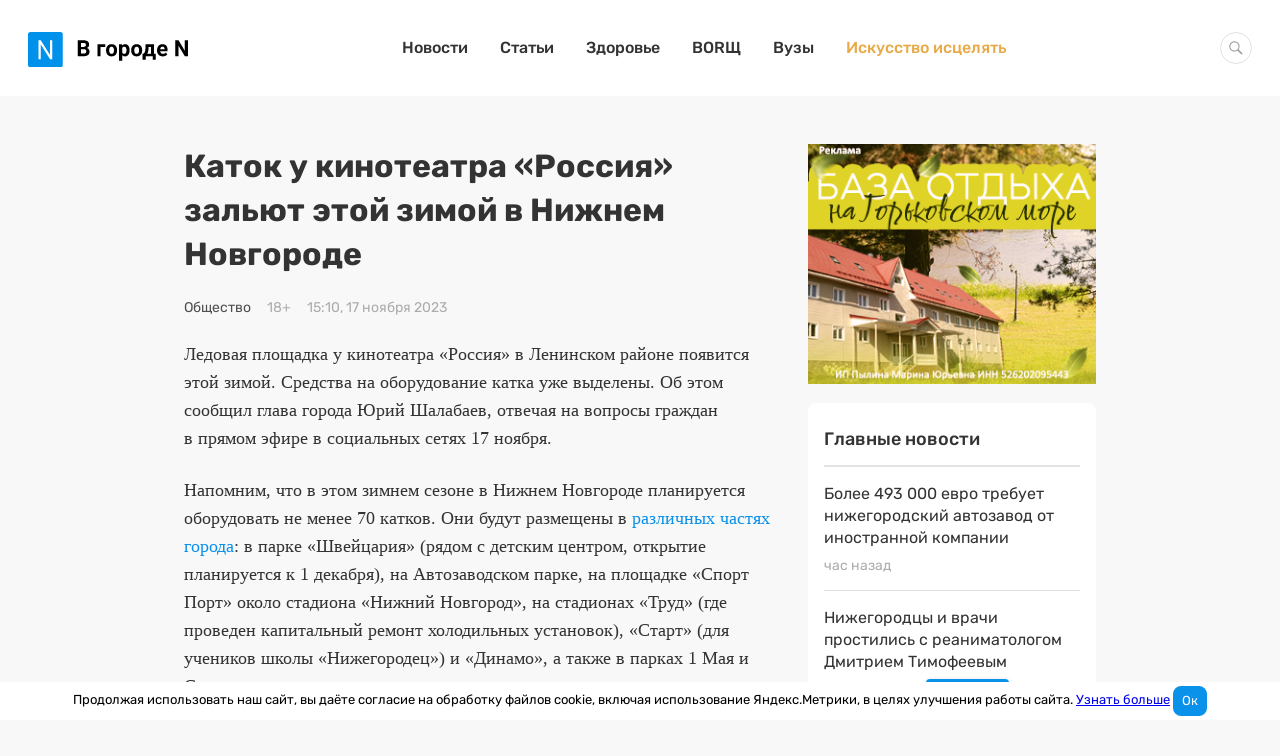

--- FILE ---
content_type: text/html; charset=UTF-8
request_url: https://www.vgoroden.ru/novosti/katok-u-kinoteatra-rossiya-zalyut-etoy-zimoy-v-nizhnem-novgorode-id384125
body_size: 23162
content:
<!DOCTYPE html>
<html lang="ru">
<head>
    <meta charset="utf-8">
    <meta http-equiv="x-ua-compatible" content="ie=edge">
    <meta name="csrf-param" content="_csrf">
<meta name="csrf-token" content="59B9nJwgQXPyezL2V29mZruFvE7h7pZ2x5wFSmE49grWsQrWy3kgGIFDaKIZLVQF88mKOaWvxRK39zYrJmqpTQ==">
    <title>Каток у кинотеатра «Россия» зальют этой зимой в Нижнем Новгороде</title>
    <meta name="viewport" content="width=device-width, initial-scale=1, viewport-fit=cover">
    <meta name="robots" content="max-image-preview:large">
    <link rel="apple-touch-icon" sizes="180x180" href="/img/favicons/apple-touch-icon.png">
    <link rel="icon" type="image/png" sizes="32x32" href="/img/favicons/favicon-32x32.png">
    <link rel="icon" type="image/png" sizes="16x16" href="/img/favicons/favicon-16x16.png">
    <link rel="mask-icon" href="/img/favicons/safari-pinned-tab.svg" color="#0091ea">
    <link rel="manifest" href="/manifest.json">

    <meta name="theme-color" content="#ffffff">

    <script>    window.addEventListener('error', function (event) {        if (!event.isTrusted) {            return;        }        var data = new FormData();        data.append('url', window.location);        data.append('message', event.message);        data.append('type', event.type);        var filename = event.filename;        var line = event.lineno;        var col = event.colno;        if (event.error && event.error.stack) {            data.append('stack', event.error.stack);            /*var match = event.error.stack.match(new RegExp('(https://[^:]+):([0-9]+):([0-9]+)'));            if (match) {                filename = match[1];                line = parseInt(match[2]);                col = parseInt(match[3]);            }*/        }        data.append('filename', filename);        data.append('line', line);        data.append('col', col);        if (event.explicitOriginalTarget            && (event.explicitOriginalTarget !== window)        ) {            var element = event.explicitOriginalTarget;            data.append('element', JSON.stringify({'tag': element.tagName, 'id': element.id, 'className': element.className}));        }        if ('sendBeacon' in navigator) {            navigator.sendBeacon("/js-error", data);        } else {            var request = new XMLHttpRequest();            request.open("POST", "/js-error");            request.send(data);        }                event.stopImmediatePropagation();    });</script>
    <!-- Top.Mail.Ru counter -->
    <script type="text/javascript">
        var _tmr = window._tmr || (window._tmr = []);
        _tmr.push({id: "2823183", type: "pageView", start: (new Date()).getTime()});
        (function (d, w, id) {
            if (d.getElementById(id)) return;
            var ts = d.createElement("script"); ts.type = "text/javascript"; ts.async = true; ts.id = id;
            ts.src = "https://top-fwz1.mail.ru/js/code.js";
            var f = function () {var s = d.getElementsByTagName("script")[0]; s.parentNode.insertBefore(ts, s);};
            if (w.opera == "[object Opera]") { d.addEventListener("DOMContentLoaded", f, false); } else { f(); }
        })(document, window, "tmr-code");
    </script>
    <noscript><div><img src="https://top-fwz1.mail.ru/counter?id=2823183;js=na" style="position:absolute;left:-9999px;" alt="Top.Mail.Ru" /></div></noscript>
    <!-- /Top.Mail.Ru counter -->
    <meta name="keywords" content="новый год, праздник, отдых, нижний новгород, юрий шалабаев">
<meta name="description" content="Ледовая площадка у кинотеатра «Россия» в Ленинском районе появится этой зимой. Средства на оборудование катка уже выделены. Об этом сообщил глава города Юрий Шалабаев, отвечая на в...">
<meta property="og:image" content="https://ir.vgoroden.ru/r21etf2cl0c5i_a87yh5.jpeg">
<meta property="og:site_name" content="В городе N">
<meta property="og:type" content="article">
<meta property="og:title" content="Каток у кинотеатра «Россия» зальют этой зимой в Нижнем Новгороде">
<meta property="og:description" content="Ледовая площадка у кинотеатра «Россия» в Ленинском районе появится этой зимой. Средства на оборудование катка уже выделены. Об этом сообщил глава города Юрий Шалабаев, отвечая на в...">
<meta property="og:tag" content="новый год">
<meta property="og:tag" content="праздник">
<meta property="og:tag" content="отдых">
<meta property="og:tag" content="нижний новгород">
<meta property="og:tag" content="юрий шалабаев">
<meta property="og:published_time" content="2023-11-17T15:10:00+03:00">
<meta property="og:modified_time" content="2023-11-17T15:18:52+03:00">
<meta property="og:section" content="Общество">
<meta property="og:url" content="https://www.vgoroden.ru/novosti/katok-u-kinoteatra-rossiya-zalyut-etoy-zimoy-v-nizhnem-novgorode-id384125">
<script type="application/ld+json">{"@context":"https://schema.org","@graph":[{"@type":"NewsArticle","headline":"Каток у кинотеатра «Россия» зальют этой зимой в Нижнем Новгороде","datePublished":"2023-11-17T15:10:00+03:00","dateModified":"2023-11-17T15:18:52+03:00","image":"https://ir.vgoroden.ru/r21etf2cl0c5i_a87yh5.jpeg","@id":"https://www.vgoroden.ru/novosti/katok-u-kinoteatra-rossiya-zalyut-etoy-zimoy-v-nizhnem-novgorode-id384125#article-384125","mainEntityOfPage":{"@type":"WebPage","@id":"https://www.vgoroden.ru/novosti/katok-u-kinoteatra-rossiya-zalyut-etoy-zimoy-v-nizhnem-novgorode-id384125"},"publisher":{"@type":"Organization","name":"В городе N","logo":{"@type":"ImageObject","url":"https://www.vgoroden.ru/img/logo.png"}},"author":{"@type":"Organization","name":"В городе N"},"about":[{"@type":"Thing","name":"новый год"},{"@type":"Thing","name":"праздник"},{"@type":"Thing","name":"отдых"},{"@type":"Thing","name":"нижний новгород"},{"@type":"Thing","name":"юрий шалабаев"}]}]}</script>
<link href="https://www.vgoroden.ru/novosti/katok-u-kinoteatra-rossiya-zalyut-etoy-zimoy-v-nizhnem-novgorode-id384125" rel="canonical">
<link href="/dist/css/simple-lightbox.css?v=1768550748" rel="stylesheet">
<link href="/dist/css/slider.css?v=1768550750" rel="stylesheet">
<link href="/dist/css/common.css?v=1768550748" rel="stylesheet">
    <script src="https://yandex.ru/ads/system/header-bidding.js" async></script>
    <script>window.yaContextCb = window.yaContextCb || []</script>
    <script src="https://yandex.ru/ads/system/context.js" async></script>
    <script src="https://content.adriver.ru/adriverqueue.js"></script>
    <script src="https://content.adriver.ru/adriver.core.2.js"></script>
</head>
<body
        class="body "
        style=""
>


<div class="container tgb-container">
    </div>


<header class="header primary-block ">
    <div class="header__content">

        <button type="button" class="btn-toggle collapsed " data-collapsed="toggle" data-target="#navbar-main">
            <span class="icon-bar"></span>
            <span class="icon-bar"></span>
            <span class="icon-bar"></span>
        </button>

        <a href="/" class="header__logo">
                        <img src="/img/logo.svg" alt="В городе N" width="160" >
                    </a>

        <nav id="navbar-main" class="header__menu collapse">
            <ul class="header__list"><li><a href="/">Новости</a></li>
<li><a href="/statyi">Статьи</a></li>
<li><a href="/top/zdorove">Здоровье</a></li>
<li><a href="/borsch">BORЩ</a></li>
<li><a href="/vuzy">Вузы</a></li>
<li class="header__list-item--special"><a href="/award">Искусство исцелять</a></li></ul>        </nav>

        <form action="/search" class="search-form">
            <div class="search-wrapper">
                <input type="text" name="query" class="form-control search-field " autocomplete="off">
            </div>
        </form>
    </div>
</header>

<div class="container container--article ">
    <main class="column-2"><article id="article-384125" class="article"><h1 class="title">Каток у кинотеатра «Россия» зальют этой зимой в Нижнем Новгороде</h1><div class="tgb-container mobile-only">
    <div class="tgb-banner" data-tgb-id="37"><a class="tgb-click" href="https://www.gipernn.ru/prodazha-imuschestvennyh-kompleksov/derevnya-hmelevka-sokolskiy-gorodskoy-okrug-id2957426?erid=2VfnxvX3i41" rel="nofollow" target="_blank" data-tgb-id="37"><picture><source media="(max-width:944px)" srcset="https://i3.vgoroden.ru/3vx6s9i4rwnz9_gd7nva.png"><source media="(max-width:1256px)" srcset="https://io.vgoroden.ru/opfm3xoo1ddd8_16unh70.png"><source media="(min-width:1256px)" srcset="https://i3.vgoroden.ru/3vx6s9i4rwnz9_gd7nva.png"><img src="https://i3.vgoroden.ru/3vx6s9i4rwnz9_gd7nva.png" alt=""></picture></a></div></div>

<div class="toolbar">
            <a class="toolbar__item toolbar__main-link" href="/novosti/obshhestvo">Общество</a>                        <div class="toolbar__item">
            <div class="toolbar__text">18+</div>
        </div>
        <div class="toolbar__item">
        <time class="toolbar__text" datetime="2023-11-17T15:10:00+03:00">
            15:10, 17 ноября 2023        </time>
    </div>
</div>
<div class="article__body"><p>Ледовая площадка у кинотеатра «Россия» в Ленинском районе появится этой зимой. Средства на оборудование катка уже выделены. Об этом сообщил глава города Юрий Шалабаев, отвечая на вопросы граждан в прямом эфире в социальных сетях 17 ноября.</p>
<p>Напомним, что в этом зимнем сезоне в Нижнем Новгороде планируется оборудовать не менее 70 катков. Они будут размещены в <a href="https://www.vgoroden.ru/novosti/vosem-bolshih-ledovyh-katkov-zalyut-v-etu-zimu-v-nizhnem-novgorode-id383345">различных частях города</a>: в парке «Швейцария» (рядом с детским центром, открытие планируется к 1 декабря), на Автозаводском парке, на площадке «Спорт Порт» около стадиона «Нижний Новгород», на стадионах «Труд» (где проведен капитальный ремонт холодильных установок), «Старт» (для учеников школы «Нижегородец») и «Динамо», а также в парках 1 Мая и Сормовском.</p>
<p>Кроме того, в планах создать 35 дворовых хоккейных площадок и 29 катков на территории образовательных учреждений, включая коробку на стадионе «Водник».</p>
<p>Также мэр Юрий Шалабаев сообщил, что главная новогодняя елка Нижнего Новгорода появится на площади Минина и Пожарского<a href="https://www.vgoroden.ru/novosti/glavnuyu-novogodnyuyu-el-ustanovyat-v-nizhnem-novgorode-k-10-dekabrya-id384113"> до 10 декабря.</a> Градоначальник уточнил, что работы по установке стартовали 15 ноября и завершить их планируют до первой декады декабря.</p>
<p><em><strong>Автор:</strong> Вячеслав Сергеев</em></p></div>
<div class="tgb-container tgb-inside">
    <div class="tgb-banner" data-tgb-id="49"><a class="tgb-click" href="https://special.vgoroden.ru/chto-sdelano-v-nizhnem-novgorode?erid=2Vfnxvcw19s" rel="nofollow" target="_blank" data-tgb-id="49"><picture><source media="(max-width:944px)" srcset="https://ig.vgoroden.ru/gwwfmjwshinl7_mmeso2.jpeg"><source media="(max-width:1256px)" srcset="https://im.vgoroden.ru/mzeemjruv9jo0_1gkndo9.jpeg"><source media="(min-width:1256px)" srcset="https://im.vgoroden.ru/mzeemjruv9jo0_1gkndo9.jpeg"><img src="https://im.vgoroden.ru/mzeemjruv9jo0_1gkndo9.jpeg" alt=""></picture></a></div></div>
<!--<div class="tgb-container tgb-inside">-->
<!--    --><!--</div>-->

<div class="toolbar-opposite primary-block">
    <div class="toolbar-opposite__block-info">
                <button data-modal="#bugreport-dialog" data-modal-selector="#bugreport-dialog" class="toolbar-opposite__report-bug" data-bugreport-btn>
            <svg class="svg-icon-new-window new-window-icon toolbar__icon"><use xlink:href='#svg-icon-new-window' /></svg> Ошибка в тексте <span class="toolbar-opposite__prompt hide-mobile"> Ctrl + Enter</span>
        </button>
    </div>
    <div class="toolbar-opposite__block-text">
        <div class="toolbar-opposite__copyright"> Любое использование материалов допускается только при наличии активной ссылки на
            <a class="toolbar-opposite__link" href="https://www.vgoroden.ru/">vgoroden.ru</a>
        </div>
            </div>
    <div class="toolbar-opposite__sponsor">
            </div>
    <div class="toolbar-opposite__extra">
        <div class="toolbar-opposite__tags"><input type="checkbox" id="toolbar-checkbox" class="toolbar-opposite__checkbox"><label class="toolbar-opposite__more-btn" for="toolbar-checkbox">Теги</label><nav class="toolbar-opposite__tags-list"><a class="tag" href="/tema/noviy-god"><span class="toolbar-opposite__tag-text">новый год</span></a><a class="tag" href="/tema/prazdnik"><span class="toolbar-opposite__tag-text">праздник</span></a><a class="tag" href="/tema/otdyh"><span class="toolbar-opposite__tag-text">отдых</span></a><a class="tag" href="/tema/nizhniy-novgorod"><span class="toolbar-opposite__tag-text">нижний новгород</span></a><a class="tag" href="/tema/yuriy-shalabaev"><span class="toolbar-opposite__tag-text">юрий шалабаев</span></a></nav></div>    </div>
    <noindex class="toolbar-opposite__share">
        <span class="toolbar-opposite__source toolbar-opposite__subtext">Добавить В городе N в</span>
        <a href = "https://yandex.ru/news/?favid=10248&from=rubric" target="_blank" class="toolbar-opposite__source toolbar-opposite__yandex">
            <svg class="svg-icon-yandex yandex-icon sources-icon"><use xlink:href='#svg-icon-yandex' /></svg>        </a>
        <a href = "https://zen.yandex.ru/vgoroden.ru" target="_blank" class="toolbar-opposite__source toolbar-opposite__google">
            <svg class="svg-icon-zen zen-icon sources-icon"><use xlink:href='#svg-icon-zen' /></svg>        </a>

        <div class="toolbar-opposite__source share">
            
<!--<button-->
<!--    class="share__item share__item--facebook"-->
<!--    data-url="https://www.facebook.com/sharer.php?u=--><!--"-->
<!--    onclick="window.open(this.dataset.url, '_blank', 'width= 800,height=500,scrollbars=1')">-->
<!--</button>-->
<button
    class="share__item share__item--vkontakte"
    data-url="https://vk.com/share.php?url=https://www.vgoroden.ru/novosti/katok-u-kinoteatra-rossiya-zalyut-etoy-zimoy-v-nizhnem-novgorode-id384125"
    onclick="window.open(this.dataset.url, '_blank', 'width= 800,height=500,scrollbars=1')">
</button>
<button
    class="share__item share__item--odnoklassniki"
    data-url="https://connect.ok.ru/offer?url=https://www.vgoroden.ru/novosti/katok-u-kinoteatra-rossiya-zalyut-etoy-zimoy-v-nizhnem-novgorode-id384125"
    onclick="window.open(this.dataset.url, '_blank', 'width= 800,height=500,scrollbars=1')">
</button>
        </div>
    </noindex>

    

<div id="bugreport-dialog" class="modal bugreport modal--up modal--default modal--centered" tabindex="0">
    <div class="modal__header" data-modal-header>
        <button class="modal__close" data-close><svg class="svg-icon-close "><use xlink:href='#svg-icon-close' /></svg></button>
        <div class="modal__title">Нашли ошибку?</div>
        <div class="modal__subtitle modal__subtitle--m-t">Напишите нам об этом</div>
    </div>

    <div class="modal__content">
        <form id="bugreport-form" class="form bug-report-form" action="/bug-report/send" method="post" data-bugreport-form="">
<input type="hidden" name="_csrf" value="59B9nJwgQXPyezL2V29mZruFvE7h7pZ2x5wFSmE49grWsQrWy3kgGIFDaKIZLVQF88mKOaWvxRK39zYrJmqpTQ==">            <p class="text-error-context hidden" data-bugreport-context></p>
            <div class="form-group field-bugreport-text">

<textarea id="bugreport-text" class="form__control form__control--textarea form__control--full-width" name="BugReport[text]" placeholder=" Сообщение" data-bugreport-text=""></textarea>

<div class="help-block"></div>
</div>
            <input type="hidden" id="bugreport-other" name="BugReport[other]" value="38910384018.22">            <div class="form-group field-bugreport-error">

<input type="hidden" id="bugreport-error" class="form-control" name="BugReport[error]">

<div class="help-block"></div>
</div>            <div class="form-group field-bugreport-context">

<input type="hidden" id="bugreport-context" class="form-control" name="BugReport[context]">

<div class="help-block"></div>
</div>            <div class="form-group field-bugreport-url required">

<input type="hidden" id="bugreport-url" class="form-control" name="BugReport[url]">

<div class="help-block"></div>
</div>            <div class="form-group">
                <button type="submit" class="btn btn-primary btn--full-width" data-btn-submit="">Отправить</button>            </div>

            </form>             <div class="message bugreport__message" data-message></div>
    </div>

</div></div>
</article><div class="js-article-banners primary-block">
    <div id="via_108055_5770"></div>
</div><div class="list primary-block card"><h2 class="card__header">Сейчас читают</h2>
<a href="/novosti/nizhegorodcam-pokazali-kak-budet-vyglyadet-novaya-gostinica-v-centre-goroda-id425852" class="news list__item" ">
    <span class="news__title">Нижегородцам показали, как будет выглядеть новая гостиница в центре города</span>        <time class="date" datetime="2026-01-15T11:34:00+03:00">2 дня назад</time></a>

<a href="/statyi/kstovskiy-rayon-nizhnego-novgoroda-istoriya-i-arhivnye-foto" class="news list__item exclusive" ">
    <span class="news__title">Кстовский район Нижнего Новгорода: история и архивные фото</span>        <time class="date" datetime="2026-01-16T13:13:00+03:00">день назад</time></a>

<a href="/novosti/koncertnyy-zal-za-15-mlrd-rubley-hotyat-postroit-v-nizhegorodskoy-oblasti-id425896" class="news list__item" ">
    <span class="news__title">Концертный зал за 1,5 млрд рублей хотят построить в Нижегородской области</span>        <time class="date" datetime="2026-01-16T08:05:00+03:00">день назад</time></a>
</div><div class="tgb-container m-b-30 m-t-minus-15">
    </div><ins data-revive-block="1" data-revive-zoneid="879" data-revive-id="99976c1b4572b2c4cbd990e47b1698b3" data-revive-rubric-id="69"></ins><div class="list primary-block">    <a href="/statyi/gibel-chinovnikov-i-tragedii-na-ostanovkah-16-samyh-zhutkih-dtp-v-nizhegorodskoy-oblasti-v-2025-godu" class="article-card list__item" target="self">
        <div class="article-card__toolbar toolbar">
            <div class="toolbar__item toolbar__main-item">Статья</div>            <time class="toolbar__item" datetime="2026-01-10T10:57:00+03:00">
                7 дней назад            </time>
        </div>
        <div class="article-card__title">Гибель чиновников и трагедии на остановках. 16 самых жутких ДТП в Нижегородской области в 2025 году</div>
        <img class="article-card__icon" src="https://it.vgoroden.ru/to083cxnhfyra_uc36dx_h-400_q-75_w-600_zc-T/gibel-chinovnikov-i-tragedii-na-ostanovkah-16-samyh-zhutkih-dtp-v-nizhegorodskoy-oblasti-v-2025-godu-thumbnail.jpeg" width="600" height="400" alt="Гибель чиновников и трагедии на остановках. 16 самых жутких ДТП в Нижегородской области в 2025 году" loading="lazy">        <p class="article-card__text"></p>
    </a>
    <a href="/statyi/itogi-goda-2025-samye-obsuzhdaemye-skandaly-v-nizhegorodskoy-oblasti" class="article-card list__item" target="self">
        <div class="article-card__toolbar toolbar">
            <div class="toolbar__item toolbar__main-item">Статья</div>            <time class="toolbar__item" datetime="2026-01-08T14:29:00+03:00">
                9 дней назад            </time>
        </div>
        <div class="article-card__title">Итоги года — 2025. Самые обсуждаемые скандалы в Нижегородской области</div>
        <img class="article-card__icon" src="https://i3.vgoroden.ru/3kjwtorry08cp_mkkb78_h-400_q-75_w-600_zc-T/itogi-goda-2025-samye-obsuzhdaemye-skandaly-v-nizhegorodskoy-oblasti-thumbnail.jpeg" width="600" height="400" alt="Итоги года &amp;mdash; 2025. Самые обсуждаемые скандалы в Нижегородской области" loading="lazy">        <p class="article-card__text"></p>
    </a>
</div></main><aside class="sidebar sidebar--publication">
<div class="sidebar__sticky">
        <div class="tgb-container" style="margin-bottom: 15px">
        <div class="tgb-banner" data-tgb-id="38"><a class="tgb-click" href="https://www.gipernn.ru/prodazha-imuschestvennyh-kompleksov/derevnya-hmelevka-sokolskiy-gorodskoy-okrug-id2957426?erid=2VfnxvX3i41" rel="nofollow" target="_blank" data-tgb-id="38"><picture><source media="(max-width:944px)" srcset="https://i3.vgoroden.ru/3vx6s9i4rwnz9_gd7nva.png"><source media="(max-width:1256px)" srcset="https://io.vgoroden.ru/opfm3xoo1ddd8_16unh70.png"><source media="(min-width:1256px)" srcset="https://i3.vgoroden.ru/3vx6s9i4rwnz9_gd7nva.png"><img src="https://i3.vgoroden.ru/3vx6s9i4rwnz9_gd7nva.png" alt=""></picture></a></div>    </div>



    <div class="top-news card grid-element">
        <h4 class="top-news__header">Главные новости</h4>
        <div class="list list--mini">
                            
<a href="/novosti/bolee-493-000-evro-trebuet-nizhegorodskiy-avtozavod-ot-inostrannoy-kompanii-id425952" class="news list__item list__item" ">
    <span class="news__title">Более 493 000 евро требует нижегородский автозавод от иностранной компании</span>        <time class="date" datetime="2026-01-17T14:31:00+03:00">час назад</time></a>
                            
<a href="/novosti/nizhegorodcy-i-vrachi-prostilis-s-reanimatologom-dmitriem-timofeevym-id425947" class="news list__item exclusive list__item" ">
    <span class="news__title">Нижегородцы и врачи простились с реаниматологом Дмитрием Тимофеевым</span>        <time class="date" datetime="2026-01-17T12:41:00+03:00">3 часа назад</time></a>
                            
<a href="/novosti/nizhegorodcam-raskryli-razmer-materinskogo-kapitala-v-2026-godu-id425946" class="news list__item news--important list__item" ">
    <span class="news__title">Нижегородцам раскрыли размер материнского капитала в 2026 году</span>        <time class="date" datetime="2026-01-17T12:09:00+03:00">3 часа назад</time></a>
                            
<a href="/novosti/97-letnyaya-nizhegorodka-lishilas-svoih-sberezheniy-iz-za-moshennikov-id425944" class="news list__item list__item" ">
    <span class="news__title">97-летняя нижегородка лишилась своих сбережений из-за мошенников</span>        <time class="date" datetime="2026-01-17T09:20:00+03:00">6 часов назад</time></a>
                            
<a href="/statyi/bobry-kostely-i-zakrytye-muzei-plyusy-i-minusy-otdyha-v-belorussii-zimoy" class="news list__item exclusive list__item" ">
    <span class="news__title">Бобры, костелы и закрытые музеи: плюсы и минусы отдыха в Белоруссии зимой</span>        <time class="date" datetime="2026-01-14T15:15:00+03:00">3 дня назад</time></a>
                    </div>
    </div>
    

</div>
</aside></div>
<div class="container tgb-container">
</div>
<footer class="site-footer ">
    <div class="site-footer__content">
        <div class="site-footer__block">
            <div class="site-footer__block-link">
                <div class="site-footer__item">
                    <div class="site-footer__title">Рубрики</div>
                    <div class="site-footer__list">
                        <nav class="site-footer__menu">
                            <ul><li><a href="/">Новости</a></li>
<li><a href="/top/koronavirus-v-nizhnem-novgorode">Коронавирус</a></li>
<li><a href="/top/blagoustroystvo-k-800-letiyu-nizhnego-novgoroda">Нижний 800</a></li>
<li><a href="/borsch">BORЩ</a></li>
<li><a href="/vuzy">Вузы</a></li></ul>                        </nav>
                    </div>
                </div>
                <div class="site-footer__item">
                    <div class="site-footer__title">Информация</div>
                    <div class="site-footer__list">
                        <nav class="site-footer__info">
                            <ul><li><a href="/static/o-proekte">О проекте</a></li>
<li><a href="/static/informaciya">Размещение на сайте</a></li>
<li><a href="/static/politika-obrabotki-personalnyh-dannyh">Политика обработки персональных данных</a></li></ul>                        </nav>
                    </div>
                </div>
                <div class="site-footer__item">
                    <div class="site-footer__title">Наши проекты</div>
                    <div class="site-footer__list">
                        <ul class="site-footer__projects">
                            <li>
                                <a href="https://www.gipernn.ru" rel="nofollow noopener" target="_blank">
                                    <span class="project-name">Gipernn</span>
                                </a>
                            </li>
                            <li>
                                <a href="https://www.domostroynn.ru" rel="nofollow noopener" target="_blank">
                                    <span class="project-name">DomostroyNN</span>
                                </a>
                            </li>
                            <li>
                                <a href="https://www.banknn.ru" rel="nofollow noopener" target="_blank">
                                    <span class="project-name">Banknn</span>
                                </a>
                            </li>
                        </ul>
                    </div>
                </div>
                <div class="site-footer__item">
                    <div class="site-footer__title">Премия «Искусство исцелять»</div>
                    <div class="site-footer__list">
                        <ul class="site-footer__menu">
                            <li><a href="/award" rel="nofollow noopener" target="_blank">2025</a></li>
                        </ul>
                    </div>
                </div>
            </div>
            <div class="site-footer__copyright">
                <svg class="svg-icon-icc-logo icc-logo"><use xlink:href='#svg-icon-icc-logo' /></svg>                <div class="site-footer__copyright-text">© 2008—2026 ООО «ЦИК»</div>
                <div class="site-footer__counter">
                    <!--LiveInternet counter--><a href="https://www.liveinternet.ru/click;VgorodeN"
                                                  target="_blank"><img id="licnt751F" width="88" height="31" style="border:0;"
                                                                       title="LiveInternet: показано число просмотров за 24 часа, посетителей за 24 часа и за сегодня"
                                                                       src="[data-uri]"
                                                                       alt=""/></a><script>(function(d,s){d.getElementById("licnt751F").src=
                            "https://counter.yadro.ru/hit;VgorodeN?t14.1;r"+escape(d.referrer)+
                            ((typeof(s)=="undefined")?"":";s"+s.width+"*"+s.height+"*"+
                                (s.colorDepth?s.colorDepth:s.pixelDepth))+";u"+escape(d.URL)+
                            ";h"+escape(d.title.substring(0,150))+";"+Math.random()})
                        (document,screen)</script><!--/LiveInternet-->
                </div>
                <div class="site-footer__counter">
                    <!-- Top.Mail.Ru logo -->
                    <a href="https://top-fwz1.mail.ru/jump?from=2823183">
                        <img src="https://top-fwz1.mail.ru/counter?id=2823183;t=464;l=1" height="31" width="88" alt="Top.Mail.Ru" style="border:0;" /></a>
                    <!-- /Top.Mail.Ru logo -->
                </div>
            </div>
            <div class="site-footer__reference-info hide-desktop">
                Информационное агентство «В городе N» <b>(18+)</b>. Зарегистрировано Федеральной службой по надзору в сфере связи, информационных технологий и массовых коммуникаций (Роскомнадзор) за регистрационным номером ИА № ФС77-53731 от 26 апреля 2013 г.
            </div>
        </div>
        <div class="site-footer__block">
            <div class="site-footer__social-networks">
                <div class="site-footer__item site-footer__social-block">
                    <div class="site-footer__social-title hide-desktop hide-tablet">Мы в социальных сетях:</div>
                    <div class="site-footer__social">
                        <a href="https://vk.com/vgoroden" rel="nofollow noopener" class="social-icon" title="Вконтакте">
                            <svg class="svg-icon-vk-icon vk-icon"><use xlink:href='#svg-icon-vk-icon' /></svg>                        </a>
<!--                        <a href="https://www.instagram.com/v_goroden/" rel="nofollow noopener" class="social-icon" title="Инстаграм">-->
<!--                            --><!--                        </a>-->
                        <a href="https://ok.ru/group/55808768147635" rel="nofollow noopener" class="social-icon" title="Одноклассники">
                            <svg class="svg-icon-odnoklassniki-icon odnoklassniki-icon"><use xlink:href='#svg-icon-odnoklassniki-icon' /></svg>                        </a>

                        <a href="https://t.me/iavgoroden" rel="nofollow noopener" class="social-icon" title="Телеграм">
                            <svg class="svg-icon-tg-icon tg-icon"><use xlink:href='#svg-icon-tg-icon' /></svg>                        </a>
                    </div>
                </div>
                <div class="site-footer__item site-footer__email-block">
                    <div class="site-footer__subtitle hide-desktop hide-tablet">Подпишитесь на рассылку</div>
                    <div class="site-footer__subtitle hide-mobile">Подпишитесь на рассылку от главного редактора</div>
                    <form id="w0" class="form subscription" action="/subscription/create" method="post" data-submit-form="">    <div class="form__row subscription__row">
        <div class="form-group form-group--email">
            <input type="text" id="subscription-email" class="form__control form__control--height subscription__email js-subscribe-news-input" name="Subscription[email]" placeholder="Введите свой e-mail">            <div class="help-block"></div>
        </div>
        <div class="form-group">
            <button type="submit" class="btn btn-primary btn-subscription" data-btn-submit=""><svg class="svg-icon-arrow-icon arrow-icon hide-mobile"><use xlink:href='#svg-icon-arrow-icon' /></svg><span class="subscription__text hide-desktop hide-tablet">Подписаться</span></button>        </div>
    </div>


<input type="hidden" id="subscription-other" name="Subscription[other]" value="17686538190.10">            <div class="email-check"><input type="email" id="subscription-emailcheck" class="form-control" name="Subscription[emailCheck]" placeholder="Имя пользователя"></div>
</form>
<div class="message" data-message></div>
                </div>
                <div class="site-footer__item site-footer__info-block hide-mobile hide-tablet">
                    <div class="site-footer__reference-info">
                        Информационное агентство «В городе N» <b>(18+)</b>. Зарегистрировано Федеральной службой по надзору в сфере связи, информационных технологий и массовых коммуникаций (Роскомнадзор) за регистрационным номером ИА № ФС77-53731 от 26 апреля 2013 г.
                    </div>
                </div>
            </div>
        </div>
    </div>

    <svg class="scroll-top ga" width="24" height="24" viewBox="0 0 24 24" title="Вверх">
        <use xlink:href="/img/arrow-upper.svg#arrow-upper"></use>
    </svg>
</footer>
    <div class="cookie-consent">
        Продолжая использовать наш сайт, вы даёте согласие на обработку файлов cookie, включая использование Яндекс.Метрики, в целях улучшения работы сайта.
        <a href="/static/politika-ispolzovaniya-faylov-cookie">Узнать больше</a>
        <button type="button" class="cookie-consent__agree btn btn-primary">Ок</button>
    </div>

<script>
    document.addEventListener('click', function (e) {
        const link = e.target.closest('a[data-tgb-id]');
        if (!link) return;
        const csrfToken = document.querySelector('meta[name="csrf-token"]').getAttribute('content');
        const tgbId = link.dataset.tgbId;

        fetch('/tgb/click', {
            method: 'POST',
            headers: {
                'Content-Type': 'application/json',
                'X-CSRF-Token': csrfToken
            },
            body: JSON.stringify({id: tgbId})
        });
    });


    document.addEventListener("DOMContentLoaded", () => {
        const csrfToken = document.querySelector('meta[name="csrf-token"]').getAttribute('content');
        const observer = new IntersectionObserver(entries => {
            entries.forEach(entry => {
                if (entry.isIntersecting) {
                    const tgbId = entry.target.dataset.tgbId;
                    console.log(tgbId)
                    fetch('/tgb/show', {
                        method: 'POST',
                        headers: {
                            'Content-Type': 'application/json',
                            'X-CSRF-Token': csrfToken
                        },
                        body: JSON.stringify({id: tgbId})
                    });
                    observer.unobserve(entry.target);
                }
            });
        });
        document.querySelectorAll(".tgb-banner").forEach(banner => {
            observer.observe(banner);
        });
    });



</script>

<!-- Yandex.Metrika counter -->
<script type="text/javascript" >
    (function(m,e,t,r,i,k,a){m[i]=m[i]||function(){(m[i].a=m[i].a||[]).push(arguments)};
        m[i].l=1*new Date();k=e.createElement(t),a=e.getElementsByTagName(t)[0],k.async=1,k.src=r,a.parentNode.insertBefore(k,a)})
    (window, document, "script", "https://mc.yandex.ru/metrika/tag.js", "ym");

    ym(28715071, "init", {
        accurateTrackBounce: true,
        clickmap: (Math.random() < 0.3),
        trackLinks: true,
        webvisor: false,
        trackHash: true
    });
</script>
<noscript><div><img src="https://mc.yandex.ru/watch/28715071" style="position:absolute; left:-9999px;" alt="" /></div></noscript>
<!-- /Yandex.Metrika counter --><script src="/dist/js/simple-lightbox.js?v=1768550752"></script>
<script src="/dist/js/slider.js?v=1768550752"></script>
<script src="/dist/js/common.js?v=1768550756"></script>
<script>
    (function() {
        var banners = document.querySelector('.tgb-inside');
        if (banners) {
            var p = banners.parentElement.querySelectorAll('p');
            if (p.length) {
                var index = p.length >= 3 ? 2 : (p.length - 1);
                p[index].insertAdjacentElement('afterend', banners);
            }
        }
    })()
</script><div class="svg-sprite-container"><svg xmlns="http://www.w3.org/2000/svg"><defs><clipPath id="a"><path fill="#fff" d="M0 0h20v20H0z"/></clipPath><linearGradient id="a" x1="1.546" y1="22.467" x2="23.851" y2="3.162" gradientUnits="userSpaceOnUse"><stop stop-color="#FD5"/><stop offset=".5" stop-color="#FF543E"/><stop offset="1" stop-color="#C837AB"/></linearGradient><clipPath id="a"><path fill="#fff" transform="translate(.66 .205)" d="M0 0h22.68v15.59H0z"/></clipPath><clipPath id="b"><path fill="#fff" transform="translate(1)" d="M0 0h22.68v15.59H0z"/></clipPath></defs><symbol id="svg-icon-a4" viewBox="0 0 18 26"><path d="M3.375 18a.625.625 0 1 0 0 1.25h11.25a.624.624 0 1 0 0-1.25H3.375zm-.625 3.125a.625.625 0 0 1 .625-.625h7.5a.624.624 0 1 1 0 1.25h-7.5a.625.625 0 0 1-.625-.625z" fill="#ECB55D"/><path fill-rule="evenodd" clip-rule="evenodd" d="M7.077 7.76a.625.625 0 0 0-1.154 0l-2.339 5.612-.01.026-.776 1.861a.625.625 0 0 0 1.154.482l.621-1.491h3.854l.621 1.49a.625.625 0 0 0 1.154-.48l-.776-1.862-.01-.026-2.34-5.613zM6.5 9.624L7.906 13H5.094L6.5 9.625z" fill="#ECB55D"/><path d="M12.75 11.125a.624.624 0 0 1 .625.625V13h1.25a.624.624 0 1 1 0 1.25h-1.25v1.25a.624.624 0 1 1-1.25 0v-1.25h-1.25a.624.624 0 1 1 0-1.25h1.25v-1.25a.624.624 0 0 1 .625-.625z" fill="#ECB55D"/><path fill-rule="evenodd" clip-rule="evenodd" d="M17.75 7.375L11.5.5H2.75A2.5 2.5 0 0 0 .25 3v20a2.5 2.5 0 0 0 2.5 2.5h12.5a2.5 2.5 0 0 0 2.5-2.5V7.375zm-6.875 0A.625.625 0 0 0 11.5 8h5v15a1.25 1.25 0 0 1-1.25 1.25H2.75A1.25 1.25 0 0 1 1.5 23V3a1.25 1.25 0 0 1 1.25-1.25h8.125v5.625zm4.617-.625l-3.367-3.704V6.75h3.367z" fill="#ECB55D"/></symbol><symbol id="svg-icon-age" viewBox="0 0 18 19"><path d="M9 1c4.633 0 8.448 3.5 8.945 8H17V8a1 1 0 1 0-2 0v1h-1a1 1 0 1 0 0 2h1v1a1 1 0 0 0 2 0v-1h.945A9 9 0 0 1 9 19c-4.971 0-9-4.03-9-9a9 9 0 0 1 9-9zM4 14a1 1 0 0 0 2 0V6a1 1 0 0 0-1.729-.685L2.88 6.707A1 1 0 0 0 4 8.325zm5-6a1 1 0 1 1 2 0h2a3 3 0 1 0-6 0v4a3 3 0 1 0 3-3H9zm1 3a1 1 0 1 1-1 1v-1h1z" fill="#999"/></symbol><symbol id="svg-icon-arrow-icon" viewBox="0 0 30 16"><path d="M29.707 8.707a1 1 0 0 0 0-1.414L23.343.929a1 1 0 1 0-1.414 1.414L27.586 8l-5.657 5.657a1 1 0 0 0 1.414 1.414l6.364-6.364zM0 9h29V7H0v2z" fill="#fff"/></symbol><symbol id="svg-icon-arrow-pagination" viewBox="0 0 18 14"><path d="M16 6v2H0V6zm1.414 1L16 8.414 9.586 2 11 .586zm0 0L11 13.414 9.586 12 16 5.586z" fill="#0091ea"/></symbol><symbol id="svg-icon-building" viewBox="0 0 24 24"><mask id="a" fill="#fff"><path d="M2.5 4.25a.75.75 0 0 1 .75-.75h8a.75.75 0 0 1 .75.75v6c0 .414.336.75.75.75h2a.75.75 0 0 1 .75.75v3.275l.013-.012c.405-.406.96-.57 1.487-.495V11.75a2.249 2.249 0 0 0-2.25-2.25H13.5V4.25A2.25 2.25 0 0 0 11.25 2h-8A2.25 2.25 0 0 0 1 4.25v17c0 .414.336.75.75.75h8.775l-1.5-1.5H2.5V4.25zm3 1.25a1 1 0 1 0 0 2 1 1 0 0 0 0-2zm-1 8a1 1 0 1 1 2 0 1 1 0 0 1-2 0zm0-3.5a1 1 0 1 1 2 0 1 1 0 0 1-2 0zM8 6.5a1 1 0 1 1 2 0 1 1 0 0 1-2 0zm0 7a1 1 0 1 1 2 0 1 1 0 0 1-2 0zM8 10a1 1 0 1 1 2 0 1 1 0 0 1-2 0zm4.78 6.78a.75.75 0 1 0-1.06-1.06l-2.5 2.5a.75.75 0 0 0 0 1.06l2.5 2.5a.75.75 0 1 0 1.06-1.06l-1.22-1.22h5.88l-1.22 1.22a.75.75 0 1 0 1.06 1.06l2.5-2.5a.75.75 0 0 0 0-1.06l-2.5-2.5a.75.75 0 1 0-1.06 1.06L17.44 18h-5.88l1.22-1.22z"/></mask><path d="M2.5 4.25a.75.75 0 0 1 .75-.75h8a.75.75 0 0 1 .75.75v6c0 .414.336.75.75.75h2a.75.75 0 0 1 .75.75v3.275l.013-.012c.405-.406.96-.57 1.487-.495V11.75a2.249 2.249 0 0 0-2.25-2.25H13.5V4.25A2.25 2.25 0 0 0 11.25 2h-8A2.25 2.25 0 0 0 1 4.25v17c0 .414.336.75.75.75h8.775l-1.5-1.5H2.5V4.25zm3 1.25a1 1 0 1 0 0 2 1 1 0 0 0 0-2zm-1 8a1 1 0 1 1 2 0 1 1 0 0 1-2 0zm0-3.5a1 1 0 1 1 2 0 1 1 0 0 1-2 0zM8 6.5a1 1 0 1 1 2 0 1 1 0 0 1-2 0zm0 7a1 1 0 1 1 2 0 1 1 0 0 1-2 0zM8 10a1 1 0 1 1 2 0 1 1 0 0 1-2 0zm4.78 6.78a.75.75 0 1 0-1.06-1.06l-2.5 2.5a.75.75 0 0 0 0 1.06l2.5 2.5a.75.75 0 1 0 1.06-1.06l-1.22-1.22h5.88l-1.22 1.22a.75.75 0 1 0 1.06 1.06l2.5-2.5a.75.75 0 0 0 0-1.06l-2.5-2.5a.75.75 0 1 0-1.06 1.06L17.44 18h-5.88l1.22-1.22z" fill="#000" stroke="#CBA968" stroke-width="2" mask="url(#a)"/></symbol><symbol id="svg-icon-check-mark" viewBox="0 0 20 15"><path d="M1.25 7.25l6 6 11.5-11.5"/></symbol><symbol id="svg-icon-check" viewBox="0 0 16 16"><path fill-rule="evenodd" clip-rule="evenodd" d="M8 14.667A6.667 6.667 0 1 0 8 1.333a6.667 6.667 0 0 0 0 13.334zM8 16A8 8 0 1 0 8 0a8 8 0 0 0 0 16z" fill="#0A91EA"/><path fill-rule="evenodd" clip-rule="evenodd" d="M13.138 5.805L7.334 11.61 3.529 7.805l.943-.943 2.862 2.862 4.861-4.862.943.943z" fill="#0A91EA"/></symbol><symbol id="svg-icon-clinic" viewBox="0 0 30 30"><path d="M15.883 2.866a1.25 1.25 0 0 0-1.768 0l-11.25 11.25a1.25 1.25 0 0 0 .884 2.134h1.25V25c0 1.379 1.121 2.5 2.5 2.5h15c1.379 0 2.5-1.121 2.5-2.5v-8.75h1.25a1.249 1.249 0 0 0 .884-2.134l-11.25-11.25zM22.5 25H7.499V13.018l7.5-7.5 7.5 7.5v5.732L22.5 25z" fill="#CBA968"/><path d="M16.249 12.5h-2.5v3.75h-3.75v2.5h3.75v3.75h2.5v-3.75h3.75v-2.5h-3.75V12.5z" fill="#CBA968"/></symbol><symbol id="svg-icon-close" viewBox="0 0 14 14"><path d="M1 1l12 12M13 1L1 13"/></symbol><symbol id="svg-icon-comment" viewBox="0 0 16 16"><path fill-rule="evenodd" clip-rule="evenodd" d="M10.583 10.667h4.084c.736 0 1.333-.597 1.333-1.334V2c0-.736-.597-1.333-1.333-1.333H1.333C.597.667 0 1.264 0 2v7.333c0 .737.597 1.334 1.333 1.334h4v4.666l5.25-4.666zm-3.916 1.697l3.41-3.03h4.59V2H1.333v7.333h5.334v3.031z" fill="#0A91EA"/></symbol><symbol id="svg-icon-doctor" viewBox="0 0 30 30"><path d="M25 27.5v-3.75c0-3.535 0-5.304-1.099-6.401-1.097-1.099-2.866-1.099-6.401-1.099l-2.5 2.5-2.5-2.5c-3.535 0-5.304 0-6.401 1.099C5 18.446 5 20.215 5 23.75v3.75m15-11.25v6.875" stroke="#ECB55D" stroke-width="1.5" stroke-linecap="round" stroke-linejoin="round"/><path d="M10.625 16.25v5m0 0a2.5 2.5 0 0 1 2.5 2.5V25m-2.5-3.75a2.5 2.5 0 0 0-2.5 2.5V25m11.25-16.875v-1.25a4.376 4.376 0 0 0-8.75 0v1.25a4.376 4.376 0 0 0 8.75 0zm1.563 15.938a.938.938 0 1 1-1.876 0 .938.938 0 0 1 1.875 0z" stroke="#ECB55D" stroke-width="1.5" stroke-linecap="round" stroke-linejoin="round"/></symbol><symbol id="svg-icon-doctor2" viewBox="0 0 18 27"><path d="M1 26v-1.25c0-2.337 0-3.505.402-4.375A3.475 3.475 0 0 1 2.5 19.003C3.196 18.5 4.13 18.5 6 18.5l3 5 3-5c1.87 0 2.804 0 3.5.503.456.329.835.802 1.098 1.372.402.87.402 2.038.402 4.375V26M12.937 8.5l1.018-5.17C14.188 2.146 13.483 1 12.523 1H5.477c-.96 0-1.665 1.146-1.432 2.33L5.063 8.5m7.874 0V11c0 2.761-1.762 5-3.937 5s-3.937-2.239-3.937-5V8.5m7.874 0H5.063M9 3.5V6m1-1.25H8" stroke="#CBA968" stroke-width="1.5" stroke-linecap="round" stroke-linejoin="round"/></symbol><symbol id="svg-icon-edit"><path fill-rule="evenodd" clip-rule="evenodd" d="M3 17.25V21h3.75L17.81 9.94l-3.75-3.75L3 17.25zM20.71 7.04a.996.996 0 0 0 0-1.41l-2.34-2.34a.996.996 0 0 0-1.41 0l-1.83 1.83 3.75 3.75 1.83-1.83z" fill="#fff"/></symbol><symbol id="svg-icon-eur" viewBox="0 0 15 16"><path d="M9.496 0c2.072 0 3.949.84 5.307 2.198l-1.414 1.414A5.503 5.503 0 0 0 4.594 5H11v2H4.016a5.577 5.577 0 0 0-.001 1H11v2H4.59a5.504 5.504 0 0 0 8.798 1.397l1.414 1.415A7.508 7.508 0 0 1 2.417 10H0V8h2.008a7.615 7.615 0 0 1 0-1H0V5h2.42a7.508 7.508 0 0 1 7.076-5z" fill="#f05442"/></symbol><symbol id="svg-icon-eye" viewBox="0 0 16 16"><path d="M8 2.667c3.636 0 6.742 2.211 8 5.333-1.258 3.122-4.364 5.333-8 5.333S1.258 11.122 0 8c1.258-3.122 4.364-5.333 8-5.333zM1.333 8C1.921 9.174 2.866 10.308 4 11c1.134.692 2.664 1 4 1 1.336 0 2.866-.308 4-1s2.079-1.826 2.667-3C14.079 6.826 13.134 5.692 12 5c-1.134-.692-2.664-1-4-1-1.336 0-2.866.308-4 1S1.921 6.826 1.333 8z" fill="#0A91EA"/><circle cx="8" cy="8" r="2" fill="#0A91EA"/></symbol><symbol id="svg-icon-globus" viewBox="0 0 20 20"><g clip-path="url(#a)"><path d="M10 0a10 10 0 1 0 0 20 10 10 0 0 0 0-20zM1.233 10.756h2.79c.044 1.01.185 2.015.421 3h-2.4a8.779 8.779 0 0 1-.81-3zm9.523-6V1.322c1.07.407 1.95 1.2 2.466 2.222.228.386.428.786.6 1.2l-3.066.012zm3.577 1.5c.258.98.411 1.986.456 3h-4.033v-3h3.577zM9.244 1.322v3.434H6.178c.171-.414.372-.815.6-1.2a4.589 4.589 0 0 1 2.466-2.234zm0 4.934v3H5.222c.045-1.014.198-2.02.456-3h3.566zM4.022 9.244H1.233c.09-1.04.365-2.056.811-3h2.4c-.238.984-.379 1.99-.422 3zm1.2 1.512h4.022v3H5.678a14.445 14.445 0 0 1-.456-3zM9.256 15.2v3.433a4.589 4.589 0 0 1-2.467-2.222 9.448 9.448 0 0 1-.6-1.2l3.067-.011zm1.5 3.433v-3.377h3.066a9.447 9.447 0 0 1-.6 1.2 4.589 4.589 0 0 1-2.466 2.222v-.045zm0-4.933v-3h4.022a14.441 14.441 0 0 1-.456 3h-3.566zm5.233-3h2.789a8.78 8.78 0 0 1-.811 3h-2.411c.233-.967.374-1.952.422-2.944l.01-.056zm0-1.5c-.05-.993-.195-1.98-.433-2.944h2.4a8.74 8.74 0 0 1 .81 3L15.99 9.2zM17.1 4.756h-1.989a9.889 9.889 0 0 0-1.544-2.8 8.89 8.89 0 0 1 3.489 2.8h.044zm-10.667-2.8a9.889 9.889 0 0 0-1.544 2.8H2.944a8.889 8.889 0 0 1 3.49-2.8zm-3.5 13.333H4.89a9.89 9.89 0 0 0 1.544 2.8 8.89 8.89 0 0 1-3.489-2.833l-.01.033zm10.623 2.8a9.89 9.89 0 0 0 1.544-2.8h1.956a8.889 8.889 0 0 1-3.49 2.755l-.01.045z" fill="#CBA968"/></g></symbol><symbol id="svg-icon-hand-down" viewBox="0 0 15 15"><path d="M3 0h4c.256 0 .512.1.707.29.282.28.475.48.707.71H15v2H8c-.256 0-.512-.1-.707-.29-.282-.28-.475-.48-.707-.71H3c-.552 0-1 .45-1 1v4c0 .55.448 1 1 1h3v4.5c0 .28.224.5.5.5s.5-.22.5-.5V8c0-.26.098-.51.293-.71l1-1C8.488 6.1 8.744 6 9 6h6v2H9.414L9 8.41v4.09a2.5 2.5 0 0 1-5 0V10H3c-1.657 0-3-1.34-3-3V3c0-1.66 1.343-3 3-3z" fill="#f05442"/></symbol><symbol id="svg-icon-hand-up" viewBox="0 0 15 15"><path d="M12 15H8c-.256 0-.512-.1-.707-.29-.282-.28-.475-.48-.707-.71H0v-2h7c.256 0 .512.1.707.29.282.28.475.48.707.71H12c.552 0 1-.45 1-1V8c0-.55-.448-1-1-1H9V2.5c0-.28-.224-.5-.5-.5s-.5.22-.5.5V7c0 .26-.098.51-.293.71l-1 1C6.512 8.9 6.256 9 6 9H0V7h5.586L6 6.59V2.5a2.5 2.5 0 0 1 5 0V5h1c1.657 0 3 1.34 3 3v4c0 1.66-1.343 3-3 3z" fill="#379c73"/></symbol><symbol id="svg-icon-hat" viewBox="0 0 30 17"><path d="M15 0l-.3.089L2.723 3.996 0 4.87l1.586.495v8.164c-.572.324-.958.915-.958 1.605 0 .495.201.97.56 1.32.36.35.848.546 1.356.546.508 0 .996-.197 1.355-.547.36-.35.561-.824.561-1.32 0-.69-.386-1.28-.958-1.604V6.01l1.916.61v4.783c0 .765.48 1.4 1.049 1.838.569.436 1.276.743 2.125 1.02 1.7.55 3.94.874 6.408.874 2.468 0 4.708-.323 6.408-.875.85-.276 1.556-.583 2.125-1.02.57-.438 1.049-1.072 1.049-1.837V6.62l2.695-.875L30 4.87l-2.724-.875L15.299.09 15 0zm0 1.955l8.983 2.915L15 7.786 6.017 4.87 15 1.955zM7.335 7.262l7.366 2.39.299.088.3-.089 7.365-2.39v4.14c0 .01.004.118-.3.35-.302.234-.846.528-1.557.76-1.42.46-3.513.757-5.808.757s-4.388-.297-5.81-.759c-.708-.23-1.253-.525-1.555-.757-.305-.234-.3-.34-.3-.35v-4.14z" fill="#ECB55D"/></symbol><symbol id="svg-icon-hospital-bed" viewBox="0 0 24 24"><path d="M1 8.5v11m18-7v7m-8-12h6M3.5 11h3M1 14h18M1 17h18M14 4.5v6" stroke="#CBA968" stroke-width="2" stroke-linecap="round" stroke-linejoin="round"/></symbol><symbol id="svg-icon-icc-logo" viewBox="0 0 30 30"><path fill="#9EA0A2" d="M29.949 30.053h-30v-30h30v30z"/><path fill="#FFF" d="M6.163 12.179h1.946v8.815H6.163v-8.815zM12.633 20.994c-.666 0-1.83-.13-2.627-1.081-.733-.864-.798-1.962-.798-3.209 0-1.049.016-2.563.997-3.577.366-.366 1.114-.948 2.695-.948h3.774v1.497h-3.143c-1.313 0-1.945.65-2.162 1.399-.134.463-.149 1.395-.149 1.662 0 .518.05 1.362.283 1.83.432.849 1.398.932 2.212.932h3.161v1.495h-4.243zM21.163 20.994c-.663 0-1.828-.13-2.626-1.081-.732-.864-.798-1.962-.798-3.209 0-1.049.016-2.563.997-3.577.366-.366 1.113-.948 2.694-.948h3.774v1.497h-3.143c-1.315 0-1.945.65-2.163 1.399-.132.463-.148 1.395-.148 1.662 0 .518.051 1.362.282 1.83.432.849 1.397.932 2.212.932h3.161v1.495h-4.242z"/><path fill="#479DC9" d="M8.446 9.701a1.344 1.344 0 1 1-2.688-.004 1.344 1.344 0 0 1 2.688.004z"/></symbol><symbol id="svg-icon-inst-icon" viewBox="0 0 24 24"><path d="M1.5 1.633C-.386 3.593 0 5.673 0 11.995c0 5.25-.916 10.513 3.878 11.752 1.497.385 14.76.385 16.256-.002 1.996-.515 3.62-2.134 3.842-4.957.03-.394.03-13.185-.001-13.587-.236-3.007-2.087-4.74-4.526-5.09-.56-.082-.671-.106-3.54-.11C5.738.004 3.508-.449 1.5 1.632z" fill="url(#a)"/><path d="M11.998 3.14c-3.63 0-7.079-.324-8.396 3.056-.544 1.396-.465 3.21-.465 5.805 0 2.278-.073 4.42.465 5.804 1.314 3.382 4.79 3.058 8.394 3.058 3.477 0 7.062.362 8.395-3.058.545-1.41.465-3.196.465-5.804 0-3.462.191-5.697-1.488-7.375-1.7-1.7-3.999-1.487-7.374-1.487h.004zm-.794 1.596c7.574-.012 8.538-.854 8.006 10.843-.189 4.137-3.339 3.683-7.21 3.683-7.06 0-7.264-.202-7.264-7.265 0-7.145.56-7.257 6.468-7.263v.002zm5.524 1.471a1.063 1.063 0 1 0 0 2.126 1.063 1.063 0 0 0 0-2.126zm-4.73 1.243A4.55 4.55 0 1 0 12 16.552a4.55 4.55 0 0 0-.002-9.102zm0 1.597c3.905 0 3.91 5.908 0 5.908-3.904 0-3.91-5.908 0-5.908z" fill="#fff"/></symbol><symbol id="svg-icon-lamp" viewBox="0 0 24 24"><path d="M17 16.244v6.872a.5.5 0 0 1-.757.429L12 20.999l-4.243 2.546a.5.5 0 0 1-.757-.43v-6.87a8 8 0 1 1 10 0m-8 1.174v3.049l3-1.8 3 1.8v-3.05a8 8 0 0 1-3 .581 8 8 0 0 1-3-.58zm3-1.42a6 6 0 1 0 0-12 6 6 0 0 0 0 12z" fill="#CBA968"/></symbol><symbol id="svg-icon-map" viewBox="0 0 32 32"><path fill-rule="evenodd" clip-rule="evenodd" d="M16 15.334a4 4 0 1 0 0-8 4 4 0 0 0 0 8zm0 2a6 6 0 1 0 0-12 6 6 0 0 0 0 12z" fill="#0A91EA"/><path d="M15.995 0c-3.172.003-6.213 1.216-8.46 3.375-2.248 2.16-3.519 5.09-3.535 8.15 0 4.588 2.668 8.43 4.623 11.23l.356.51a98.343 98.343 0 0 0 6.252 7.86l.774.875.774-.874a98.593 98.593 0 0 0 6.252-7.86l.356-.521c1.945-2.8 4.613-6.632 4.613-11.22-.016-3.062-1.288-5.993-3.538-8.153S19.168 0 15.995 0zm5.692 21.615l-.367.52c-1.751 2.536-4.063 5.46-5.315 6.865-1.201-1.405-3.584-4.33-5.335-6.864l-.357-.521C8.511 19.021 6 15.514 6 11.525c0-1.262.294-2.55.795-3.717a9.594 9.594 0 0 1 2.158-3.117 9.99 9.99 0 0 1 3.231-2.083C13.392 2.125 14.687 2 15.994 2c1.309 0 2.604.125 3.812.608a9.99 9.99 0 0 1 3.23 2.083 9.595 9.595 0 0 1 2.16 3.117c.5 1.166.804 2.455.804 3.717 0 4.028-2.51 7.536-4.313 10.09z" fill="#0A91EA"/></symbol><symbol id="svg-icon-marker" viewBox="0 0 19 28"><path d="M9.5 28C6.416 23.088-.122 14.86.002 9.456.125 4.176 4.196 0 9.5 0c5.18 0 9.375 4.175 9.498 9.456C19.122 14.86 12.584 23.088 9.5 28zm0-23.947c-2.96 0-5.428 2.333-5.428 5.28 0 2.948 2.468 5.404 5.428 5.404s5.304-2.456 5.304-5.404c0-2.947-2.344-5.28-5.304-5.28z"/></symbol><symbol id="svg-icon-new-window" viewBox="0 0 18 14"><path fill="#0A91EA" clip-rule="evenodd" d="M3 7h2V5H1v8h10v-2H3V7zm4-6v8h10V1H7zm8 6H9V3h6v4z"/></symbol><symbol id="svg-icon-odnoklassniki-icon" viewBox="0 0 24 24"><path d="M24 2.135v19.776c0 .576-.208 1.072-.624 1.488a2.031 2.031 0 0 1-1.488.624H2.112a2.031 2.031 0 0 1-1.488-.624A2.031 2.031 0 0 1 0 21.911V2.135C0 1.559.208 1.063.624.647A2.031 2.031 0 0 1 2.112.023h19.776c.576 0 1.072.208 1.488.624.416.416.624.912.624 1.488zm-7.08 5.184c0-1.392-.472-2.592-1.416-3.6S13.392 2.207 12 2.207s-2.56.504-3.504 1.512-1.416 2.208-1.416 3.6.472 2.592 1.416 3.6 2.112 1.512 3.504 1.512 2.56-.504 3.504-1.512 1.416-2.208 1.416-3.6zm.528 6.696c0-.416-.14-.772-.42-1.068a1.352 1.352 0 0 0-1.692-.252c-1.12.576-2.24.864-3.36.864-1.104 0-2.208-.288-3.312-.864-.256-.112-.48-.168-.672-.168-.4 0-.74.148-1.02.444-.28.296-.42.652-.42 1.068 0 1.088 1.176 1.864 3.528 2.328l-2.808 2.904c-.288.288-.432.64-.432 1.056 0 .416.14.772.42 1.068.28.296.62.444 1.02.444s.744-.144 1.032-.432L12 18.623l2.688 2.784c.288.288.632.432 1.032.432s.74-.148 1.02-.444c.28-.296.42-.652.42-1.068 0-.416-.144-.768-.432-1.056l-2.808-2.904c2.352-.48 3.528-1.264 3.528-2.352zM14.04 7.319c0 .576-.196 1.072-.588 1.488A1.916 1.916 0 0 1 12 9.431c-.576 0-1.06-.208-1.452-.624a2.095 2.095 0 0 1-.588-1.488c0-.576.196-1.072.588-1.488A1.916 1.916 0 0 1 12 5.207c.576 0 1.06.208 1.452.624.392.416.588.912.588 1.488z"/></symbol><symbol id="svg-icon-phone" viewBox="0 0 33 32"><path d="M18.667 0v2c6.684 0 12 5.314 12 12h2c0-7.902-6.1-14-14-14zM6.935 3.314a2.59 2.59 0 0 0-1.627.568l-.054.044-3.466 3.576.074-.07C.716 8.42.399 9.982.892 11.293c.928 2.679 3.294 7.86 7.966 12.525 4.679 4.687 9.911 6.954 12.5 7.964l.026.01.026.008a3.951 3.951 0 0 0 3.82-.758l.034-.028 3.442-3.445c.915-.915.915-2.518 0-3.432l-4.515-4.522c-.917-.917-2.519-.917-3.436 0l-2.186 2.187c-.783-.373-2.709-1.342-4.54-3.089-1.806-1.724-2.728-3.715-3.062-4.485l2.204-2.205c.966-.967 1.022-2.628-.092-3.517l.1.094-4.565-4.674-.052-.044a2.588 2.588 0 0 0-1.627-.568zm11.732.612V6c4.253 0 8 3.745 8 8h2c0-5.47-4.53-10.074-10-10.074zM6.937 5.512c.08 0 .156.03.232.088l4.482 4.59.054.045c-.013-.011.042.095-.092.23l-3.259 3.26.251.666s1.245 3.382 3.903 5.919c2.614 2.493 5.837 3.856 5.837 3.856l.687.293 3.282-3.284c.186-.185.133-.185.319 0l4.515 4.522c.187.188.187.126 0 .314l-3.358 3.36c-.511.434-1.039.547-1.675.337-2.492-.975-7.368-3.109-11.699-7.448-4.362-4.358-6.623-9.309-7.452-11.708l-.004-.013-.007-.015c-.166-.441-.044-1.082.347-1.42l.037-.032L6.702 5.6a.389.389 0 0 1 .235-.088zM18.667 8v2c1.823 0 4 2.177 4 4h2c0-3.04-2.962-6-6-6z" fill="#0A91EA"/></symbol><symbol id="svg-icon-slider-arrow" viewBox="0 0 10 18"><path fill-rule="evenodd" clip-rule="evenodd" d="M7.78.392a1.23 1.23 0 0 1 1.833.036c.503.556.517 1.453.033 2.028L3.732 9l5.914 6.544c.484.575.47 1.472-.033 2.028a1.23 1.23 0 0 1-1.833.036L0 9l1.866-2.064L7.78.392z"/></symbol><symbol id="svg-icon-special-phone" viewBox="0 0 24 24"><path d="M14.72 14.666l.469-.49-1.087-1.15-.465.49 1.084 1.15zm2.037-.695l1.96 1.123.733-1.425-1.96-1.122-.733 1.424zm2.336 3.354l-1.456 1.528 1.084 1.15 1.456-1.527-1.084-1.15zm-2.345 2.019c-1.487.147-5.332.016-9.498-4.35l-1.085 1.15c4.545 4.764 8.872 4.998 10.727 4.815l-.144-1.615zm-9.498-4.35c-3.97-4.162-4.628-7.661-4.71-9.18l-1.537.091c.103 1.912.918 5.79 5.162 10.239l1.085-1.15zm1.41-6.68l.294-.31-1.083-1.15-.294.309 1.083 1.15zm.528-4.24l-1.292-1.82-1.232.973 1.292 1.819 1.232-.972zM3.547 1.857l-1.61 1.686 1.085 1.15L4.63 3.008l-1.084-1.15zm4.571 5.881c-.543-.575-.543-.575-.543-.573h-.002l-.003.004a1.073 1.073 0 0 0-.13.17c-.056.087-.116.2-.168.344-.124.371-.156.77-.09 1.158.138.935.749 2.17 2.314 3.812l1.085-1.15c-1.466-1.536-1.814-2.47-1.879-2.91-.03-.21.001-.314.01-.338.006-.015.006-.017 0-.007a.324.324 0 0 1-.03.042l-.01.011-.011.01-.543-.573zm1.378 4.915c1.566 1.64 2.744 2.28 3.632 2.424.455.073.82.015 1.099-.095a1.52 1.52 0 0 0 .43-.255l.052-.048.007-.007.003-.003v-.002s.002-.001-.54-.576c-.544-.576-.541-.577-.541-.577l.002-.002.002-.002.006-.005.01-.011.04-.033c.009-.006.007-.005-.008.002-.025.01-.126.044-.328.011-.425-.069-1.317-.436-2.781-1.972l-1.085 1.15zm-1.6-10.4C6.85.782 4.795.548 3.546 1.856l1.085 1.15c.545-.572 1.513-.512 2.033.22l1.232-.975zM2.54 5.814c-.021-.374.142-.766.48-1.12l-1.086-1.15c-.55.577-.984 1.394-.932 2.36l1.538-.09zm15.096 13.038c-.281.296-.585.463-.887.492l.142 1.614c.754-.075 1.37-.475 1.83-.956l-1.085-1.15zM8.954 8.003c1.01-1.057 1.085-2.73.235-3.928l-1.232.972c.414.583.352 1.347-.087 1.809l1.084 1.148zm9.764 7.092c.837.48.968 1.61.376 2.231l1.085 1.15c1.374-1.442.95-3.845-.728-4.806l-.733 1.425zm-3.53-.918c.394-.413 1.028-.514 1.57-.205l.734-1.424c-1.112-.638-2.49-.462-3.388.479l1.085 1.15z" fill="#CBA968"/></symbol><symbol id="svg-icon-special-slider-arrow" viewBox="0 0 24 16"><g clip-path="url(#a)"><g clip-path="url(#b)"><path d="M1 7.75h20.37" stroke="#1B414F" stroke-width="2" stroke-linejoin="round"/><path d="M23.68 7.04c-4.7-.36-8.99 3.75-9.13 8.5h3c-.13-1.63.4-3.35 1.52-4.67a6.613 6.613 0 0 1 4.61-2.33v-1.5z" fill="#1B414F"/><path d="M23.68 8.5c-4.7.35-8.99-3.75-9.13-8.5h3c-.13 1.63.4 3.35 1.52 4.67A6.613 6.613 0 0 0 23.68 7v1.5z" fill="#1B414F"/></g></g></symbol><symbol id="svg-icon-star" viewBox="0 0 34 33"><path d="M23.45 20.54l4.04 12.26L17 25.19 6.508 32.8l4.042-12.26L.025 13h12.988L17 .73 20.986 13h12.989zm-3.94-5.51L17 7.31l-2.51 7.72H6.312l6.627 4.75-2.545 7.72L17 22.71l6.605 4.79-2.543-7.72 6.626-4.75z" fill="#0A91EA"/></symbol><symbol id="svg-icon-surgeon" viewBox="0 0 24 24"><path fill-rule="evenodd" clip-rule="evenodd" d="M5.75 15.829h3.977c.881 0 1.727-.305 2.357-.849l3.073-2.654v-.34c0-.787.356-1.543.987-2.1l1.423-1.255-2.195-1.29L5.75 15.83zm-4.066 1.485L15.157 5.43 20.21 8.4l-2.875 2.537a1.403 1.403 0 0 0-.493 1.05v.339c0 .197-.045.393-.132.576a1.49 1.49 0 0 1-.374.486l-3.073 2.654c-.945.816-2.214 1.273-3.536 1.272H1.684z" fill="#CBA968"/><path fill-rule="evenodd" clip-rule="evenodd" d="M14.069 10.845c.158.14.246.329.246.526a.701.701 0 0 1-.246.525l-2.527 2.228a.906.906 0 0 1-.592.209.901.901 0 0 1-.588-.218.702.702 0 0 1-.247-.519.699.699 0 0 1 .237-.522l2.526-2.229a.903.903 0 0 1 .595-.217c.224 0 .438.078.596.217zm8.42-9.794l-6.4 5.646-1.19-1.051L21.299 0l1.19 1.051zm1.264 3.183c.158.14.247.328.247.525a.701.701 0 0 1-.247.526L19.121 9.37l-1.19-1.051 4.631-4.086a.903.903 0 0 1 .596-.217c.223 0 .437.079.595.218z" fill="#CBA968"/><path d="M16.968 21.201a.951.951 0 0 0-.936.028.79.79 0 0 0-.225.212.658.658 0 0 0-.104.561.704.704 0 0 0 .136.264.81.81 0 0 0 .24.198.94.94 0 0 0 .636.093.847.847 0 0 0 .524-.332.67.67 0 0 0 .105-.561.756.756 0 0 0-.377-.463zm-5.895-.742a.951.951 0 0 0-.636-.092.845.845 0 0 0-.524.331.658.658 0 0 0-.104.561c.05.192.185.358.375.462.19.104.419.138.637.093a.846.846 0 0 0 .524-.332.67.67 0 0 0 .104-.561.756.756 0 0 0-.376-.462zm-7.58.742a.952.952 0 0 0-.936.028.79.79 0 0 0-.223.212.658.658 0 0 0-.104.561.704.704 0 0 0 .135.264.81.81 0 0 0 .24.198.94.94 0 0 0 .636.092.845.845 0 0 0 .524-.331.67.67 0 0 0 .105-.562.755.755 0 0 0-.376-.462z" fill="#CBA968"/><path d="M0 22.514h23.58V24H0v-1.486zM0 18.8h23.58v1.486H0V18.8z" fill="#CBA968"/><path d="M13.941 18.98l6.341-5.594 1.192 1.05-6.342 5.594-1.19-1.05z" fill="#CBA968"/></symbol><symbol id="svg-icon-tag" viewBox="0 0 16 16"><path d="M12.4 5.556a1.956 1.956 0 1 1-3.912 0 1.956 1.956 0 0 1 3.911 0z" fill="#0A91EA"/><path fill-rule="evenodd" clip-rule="evenodd" d="M10.444 6.178a.622.622 0 1 0 0-1.245.622.622 0 0 0 0 1.245zm0 1.333a1.956 1.956 0 1 0 0-3.91 1.956 1.956 0 0 0 0 3.91z" fill="#0A91EA"/><path fill-rule="evenodd" clip-rule="evenodd" d="M7.524.586A2 2 0 0 1 8.938 0H14a2 2 0 0 1 2 2v5.062a2 2 0 0 1-.586 1.414l-6.386 6.386a2 2 0 0 1-2.828 0L1.138 9.8a2 2 0 0 1 0-2.828L7.524.586zm1.414.747a.667.667 0 0 0-.471.196L2.08 7.915a.667.667 0 0 0 0 .942l5.062 5.062c.26.26.682.26.942 0l6.386-6.386a.667.667 0 0 0 .196-.471V2A.667.667 0 0 0 14 1.333H8.938z" fill="#0A91EA"/></symbol><symbol id="svg-icon-tg-icon-special" viewBox="0 0 40 40"><path d="M20 0C8.96 0 0 8.96 0 20s8.96 20 20 20 20-8.96 20-20S31.04 0 20 0zm9.28 13.6c-.3 3.16-1.6 10.84-2.26 14.38-.28 1.5-.84 2-1.36 2.06-1.16.1-2.04-.76-3.16-1.5-1.76-1.16-2.76-1.88-4.46-3-1.98-1.3-.7-2.02.44-3.18.3-.3 5.42-4.96 5.52-5.38a.4.4 0 0 0-.1-.36c-.12-.1-.28-.06-.42-.04-.18.04-2.98 1.9-8.44 5.58-.8.54-1.52.82-2.16.8-.72-.02-2.08-.4-3.1-.74-1.26-.4-2.24-.62-2.16-1.32.04-.36.54-.72 1.48-1.1 5.84-2.54 9.72-4.22 11.66-5.02 5.56-2.32 6.7-2.72 7.46-2.72.16 0 .54.04.78.24.2.16.26.38.28.54-.02.12.02.48 0 .76z"/></symbol><symbol id="svg-icon-tg-icon" viewBox="0 0 500 500"><path d="M250 500c138.071 0 250-111.929 250-250S388.071 0 250 0 0 111.929 0 250s111.929 250 250 250z" fill="#34aadf"/><path d="M104.047 247.832s125-51.3 168.352-69.364c16.619-7.225 72.977-30.347 72.977-30.347s26.012-10.115 23.844 14.451c-.723 10.116-6.503 45.52-12.283 83.815-8.671 54.191-18.064 113.439-18.064 113.439s-1.445 16.619-13.728 19.509-32.515-10.115-36.127-13.006c-2.891-2.167-54.191-34.682-72.977-50.578-5.058-4.335-10.838-13.005.722-23.121 26.012-23.844 57.081-53.468 75.867-72.254 8.671-8.671 17.341-28.902-18.786-4.336-51.3 35.405-101.878 68.642-101.878 68.642s-11.561 7.225-33.237.722c-21.677-6.502-46.966-15.173-46.966-15.173s-17.34-10.838 12.284-22.399z" fill="#fff"/></symbol><symbol id="svg-icon-time" viewBox="0 0 33 32"><path d="M24.333 13.4c0-.22.12-.4.267-.4h7.466c.148 0 .267.18.267.4v1.2c0 .22-.12.4-.267.4H24.6c-.148 0-.267-.18-.267-.4v-1.2zM24.333 17.4c0-.22.134-.4.3-.4h5.4c.166 0 .3.18.3.4v1.2c0 .22-.134.4-.3.4h-5.4c-.166 0-.3-.18-.3-.4v-1.2z" fill="#0A91EA"/><path d="M6.526 26.725A14.257 14.257 0 0 0 14.268 29c3.696 0 7.24-1.422 9.854-3.954a13.504 13.504 0 0 0 2.742-3.77c.086-.177-.049-.376-.25-.376h-1.613a.284.284 0 0 0-.248.144c-.17.302-.355.597-.553.885a11.87 11.87 0 0 1-5.36 4.262 12.303 12.303 0 0 1-6.902.658 12.069 12.069 0 0 1-6.116-3.167 11.464 11.464 0 0 1-3.269-5.924 11.236 11.236 0 0 1 .68-6.686 11.66 11.66 0 0 1 4.4-5.193 12.22 12.22 0 0 1 6.635-1.95c3.168 0 6.206 1.219 8.447 3.389a11.543 11.543 0 0 1 2.673 3.957.283.283 0 0 0 .263.175h1.531c.188 0 .322-.177.261-.35A13.331 13.331 0 0 0 25.855 8a13.85 13.85 0 0 0-6.254-4.972 14.353 14.353 0 0 0-8.051-.769 14.08 14.08 0 0 0-7.135 3.695A13.375 13.375 0 0 0 .6 12.866a13.109 13.109 0 0 0 .793 7.8 13.602 13.602 0 0 0 5.132 6.059z" fill="#0A91EA"/><path d="M18.217 21.497a.291.291 0 0 1-.408 0l-5.395-5.352a.27.27 0 0 1-.081-.192V6.855a.28.28 0 0 1 .284-.275h1.464a.28.28 0 0 1 .284.275v8.262c0 .071.029.14.08.191l4.808 4.778a.268.268 0 0 1 0 .384l-1.036 1.027z" fill="#0A91EA"/></symbol><symbol id="svg-icon-university-arrow" viewBox="0 0 16 9"><path d="M8.707 8.207a1 1 0 0 1-1.414 0L.929 1.843A1 1 0 0 1 2.343.43L8 6.086 13.657.429a1 1 0 1 1 1.414 1.414L8.707 8.207zM9 6.5v1H7v-1h2z" fill="#ACACAC"/></symbol><symbol id="svg-icon-usd" viewBox="0 0 12 18"><path d="M5 18V0h2v18zm3-2H4a4 4 0 0 1-4-4h2a2 2 0 0 0 2 2h4a2 2 0 1 0 0-4H6V8h2a4 4 0 0 1 0 8zM4 2h4a4 4 0 0 1 4 4h-2a2 2 0 0 0-2-2H4a2 2 0 1 0 0 4h2v2H4a4 4 0 0 1 0-8z" fill="#379c73"/></symbol><symbol id="svg-icon-vk-icon" viewBox="0 0 24 24"><path d="M21.75 0H2.25A2.257 2.257 0 0 0 0 2.25v19.5A2.257 2.257 0 0 0 2.25 24h19.5A2.257 2.257 0 0 0 24 21.75V2.25A2.257 2.257 0 0 0 21.75 0zm-2.311 16.8l-2.195.033s-.474.095-1.092-.333c-.82-.563-1.595-2.03-2.199-1.838-.609.192-.591 1.51-.591 1.51s.005.281-.136.43c-.15.163-.45.197-.45.197h-.98s-2.166.131-4.074-1.857C5.64 12.774 3.804 8.477 3.804 8.477s-.108-.282.009-.417c.13-.154.483-.163.483-.163l2.349-.014s.22.037.38.155c.131.094.2.276.2.276s.38.961.883 1.828c.979 1.692 1.438 2.063 1.771 1.884.483-.262.338-2.395.338-2.395s.008-.774-.244-1.117c-.196-.267-.567-.346-.726-.366-.131-.019.085-.323.367-.463.421-.207 1.166-.22 2.048-.212.684.005.887.051 1.154.113.811.197.534.951.534 2.761 0 .582-.104 1.397.314 1.664.178.117.617.018 1.72-1.851.52-.886.913-1.926.913-1.926s.084-.188.216-.267c.137-.08.32-.056.32-.056l2.47-.013s.741-.088.863.249c.126.351-.276 1.171-1.284 2.517-1.655 2.208-1.842 2.001-.463 3.276 1.312 1.22 1.584 1.813 1.631 1.888.534.9-.608.971-.608.971h-.003z"/></symbol><symbol id="svg-icon-vk" viewBox="0 0 30 30"><path d="M4 0h22a4 4 0 0 1 4 4v22a4 4 0 0 1-4 4H4a4 4 0 0 1-4-4V4a4 4 0 0 1 4-4zM2 4v22c0 1.1.896 2 2 2h22c1.105 0 2-.9 2-2V4c0-1.11-.895-2-2-2H4c-1.104 0-2 .89-2 2zm9 6a1 1 0 0 1 2 0V9h2.5a3.502 3.502 0 0 1 2.735 5.682A4 4 0 0 1 16 22h-3v-1a1 1 0 0 1-2 0zm5 10c1.105 0 2-.9 2-2s-.895-2-2-2h-3v4zm1-7.5a1.5 1.5 0 0 0-1.5-1.5H13v3h2.5a1.5 1.5 0 0 0 1.5-1.5z" fill="#0091ea"/></symbol><symbol id="svg-icon-web" viewBox="0 0 32 32"><path fill-rule="evenodd" clip-rule="evenodd" d="M0 3.012C0 2.452.457 2 1.021 2H30.98C31.543 2 32 2.453 32 3.012V23c0 .559-.457 1-1.021 1H1.02A1.007 1.007 0 0 1 0 23V3.012zm2.043 1.011L2 22h27.957V4.023H2.043zM15 30c0-.552.441-1 .985-1h8.03c.544 0 .985.448.985 1s-.441 1-.985 1h-8.03A.993.993 0 0 1 15 30z" fill="#0A91EA"/><path fill-rule="evenodd" clip-rule="evenodd" d="M16 22.232c.564 0 1.021.453 1.021 1.012v6.744c0 .559-.457 1.012-1.021 1.012a1.017 1.017 0 0 1-1.021-1.012v-6.744c0-.559.457-1.012 1.02-1.012z" fill="#0A91EA"/><path fill-rule="evenodd" clip-rule="evenodd" d="M7 30c0-.552.441-1 .985-1h8.03c.544 0 .985.448.985 1s-.441 1-.985 1h-8.03A.993.993 0 0 1 7 30z" fill="#0A91EA"/></symbol><symbol id="svg-icon-yandex" viewBox="0 0 92 15"><path fill-rule="evenodd" clip-rule="evenodd" d="M51.284 13.252h.928V.052h-.928v6.092h-3.986V.052h-.936v13.2h.936v-6.35h3.986v6.35zm5.408.185c1.614 0 2.857-1.81 2.857-4.892 0-3.195-1.243-4.782-2.857-4.782s-2.857 1.79-2.857 4.893c0 3.175 1.243 4.78 2.857 4.78zm0-.702c-1.094 0-1.985-1.237-1.985-4.135 0-2.824.89-4.117 1.985-4.117 1.094 0 1.985 1.2 1.985 4.117 0 2.806-.89 4.135-1.985 4.135zm6.455.517c1.762 0 2.93-.849 2.93-2.677 0-1.126-.537-1.901-1.743-2.252.91-.406 1.317-1.182 1.317-2.123 0-1.476-.89-2.252-2.541-2.252h-1.966v9.304h2.003zm-.073-8.621c1.075 0 1.743.425 1.743 1.606 0 1.293-.724 1.846-1.743 1.846h-1.077V4.631h1.077zm.055 4.098c1.354 0 2.077.553 2.077 1.902 0 1.438-.853 1.957-2.059 1.957h-1.15v-3.86h1.132zm6.881 4.708c1.615 0 2.857-1.81 2.857-4.892 0-3.195-1.243-4.782-2.856-4.782-1.615 0-2.857 1.79-2.857 4.893 0 3.175 1.243 4.78 2.857 4.78h-.001zm0-.702c-1.094 0-1.984-1.237-1.984-4.135 0-2.824.89-4.117 1.984-4.117 1.094 0 1.985 1.2 1.985 4.117 0 2.806-.89 4.135-1.984 4.135h-.001zm7.067-.055c-1.446 0-2.096-1.514-2.096-4.062 0-2.62.668-4.117 2.097-4.117.797 0 1.391.48 1.799 1.053l.24-.923c-.407-.498-1.076-.868-2.04-.868-1.91 0-2.968 1.791-2.968 4.856 0 3.028 1.077 4.819 2.95 4.819 1.465 0 2.151-1.034 2.151-1.034l-.278-.72s-.65.996-1.855.996zm8.07-8.012v-.721h-5.194v.72h2.17v8.585h.873V4.668h2.15zm5.436 8.584h.834V3.947h-.761l-3.041 6.536c-.186.406-.372.813-.502 1.237h-.055c.037-.408.074-.813.074-1.312v-6.46h-.816v9.304h.742L90.1 6.698c.203-.406.37-.794.5-1.2h.055c-.046.423-.07.849-.074 1.274v6.48z" fill="#000"/><path d="M5.675 1.2h-.76c-1.147 0-2.258.754-2.258 2.947 0 2.119 1.018 2.801 2.259 2.801h.759v-5.75.001zM4.49 8.127L2.23 13.176H.583l2.481-5.399C1.897 7.187 1.12 6.12 1.12 4.147 1.12 1.383 2.88 0 4.97 0H7.1v13.177H5.675v-5.05H4.49z" fill="#F00"/><path d="M34.796 8.533c0-2.912 1.129-4.772 3.314-4.772.833 0 1.314.22 1.721.479l-.204 1.363c-.388-.331-.944-.644-1.536-.644-1.037 0-1.778 1.16-1.778 3.5 0 2.322.556 3.649 1.722 3.649a2.37 2.37 0 0 0 1.574-.57l.334 1.067c-.501.424-1.093.7-1.945.7-2 0-3.203-1.603-3.203-4.772zm-4.221.017v4.625H29.13V3.89h1.444v4.294l2.24-4.294h1.463l-2.314 4.367 2.647 4.92h-1.574L30.575 8.55zm-6.794-.865h2.388c0-1.585-.26-2.746-1.093-2.746-.888 0-1.203 1.088-1.295 2.746zm1.592 5.62c-1.925 0-3.11-1.53-3.11-4.385 0-2.985.832-5.16 2.814-5.16 1.555 0 2.573 1.161 2.573 4.312v.792h-3.887c0 2.1.592 3.206 1.74 3.206.815 0 1.463-.369 1.833-.627l.334 1.106c-.593.46-1.37.755-2.296.755l-.001.001zM19.227 5.05h-1.611v.167c0 1.953-.093 4.809-.87 6.78h2.48V5.05zM21.393 15h-1.296v-1.825h-3.999V15h-1.296v-3.003h.573c.853-1.972.945-4.846.945-7.315V3.89h4.33v8.107h.742V15zM13.968 3.89v9.285h-1.425V9.011h-2.148v4.164H8.952V3.89h1.444v3.943h2.147V3.889h1.426z" fill="#000"/></symbol><symbol id="svg-icon-zen" viewBox="0 0 95 15"><path d="M47.216 7.269A7.185 7.185 0 0 1 54.4.084a7.185 7.185 0 0 1 7.186 7.185 7.186 7.186 0 0 1-7.186 7.186 7.186 7.186 0 0 1-7.186-7.186z"/><path d="M47.216 7.269A7.185 7.185 0 0 1 54.4.084a7.185 7.185 0 0 1 7.186 7.185 7.186 7.186 0 0 1-7.186 7.186 7.186 7.186 0 0 1-7.186-7.186z"/><path class="cls-1" fill="#fff" d="M54.186.084c-.036 2.916-.235 4.55-1.327 5.642s-2.73 1.292-5.643 1.328v.431c2.913.036 4.55.235 5.643 1.327s1.291 2.73 1.327 5.643h.431c.036-2.913.235-4.55 1.328-5.643s2.73-1.291 5.643-1.327v-.431c-2.913-.036-4.551-.235-5.643-1.328S54.653 3 54.617.084z"/><path d="M5.309 12.659h1.884V1.838h-2.74c-2.756 0-4.2 1.417-4.2 3.5C.249 7.007 1.043 7.988 2.46 9L0 12.659h2.04l2.74-4.1-.95-.638C2.678 7.147 2.117 6.54 2.117 5.232c0-1.152.81-1.93 2.351-1.93h.841zm36.324.156a3.157 3.157 0 0 0 1.914-.483v-1.51a3 3 0 0 1-1.8.529c-1.324 0-1.869-1.028-1.869-2.647 0-1.7.67-2.569 1.884-2.569a3.651 3.651 0 0 1 1.79.483V5.045a4.317 4.317 0 0 0-1.992-.373c-2.367 0-3.6 1.7-3.6 4.079-.002 2.616 1.197 4.064 3.673 4.064zm-11.584-.685v-1.511a4.714 4.714 0 0 1-2.444.732c-1.355 0-1.869-.638-1.947-1.946h4.469v-.981c0-2.725-1.2-3.752-3.052-3.752-2.257 0-3.332 1.728-3.332 4.1 0 2.724 1.339 4.048 3.706 4.048a4.61 4.61 0 0 0 2.6-.69zm-16.971-7.3v3.1H10.6v-3.1H8.75v7.832h1.85V9.389h2.475v3.27h1.853V4.827zm10.214 6.37h-.825V4.827h-5.4V5.5c0 1.915-.125 4.391-.778 5.7h-.579v3.254h1.712v-1.79h4.157v1.79h1.713zm12.673 1.464h2.1L35.093 8.44l2.616-3.613h-1.868L33.225 8.44V4.827h-1.853v7.832h1.853V8.813zm-8.921-6.529c.919 0 1.2.763 1.2 1.744v.156h-2.586c.047-1.246.499-1.9 1.386-1.9zm-6.43 5.06H18a14.01 14.01 0 0 0 .654-4.67v-.234h1.962zM66.539 14.916v-2.257h5.791v2.257h1.76V11.2h-1.012V1.838h-6.617l-.187 5.372a9.073 9.073 0 0 1-.747 3.985h-.748v3.721zm1.385-7.457l.141-4.159h3.129v7.9H67.3a10.869 10.869 0 0 0 .624-3.741zM77.251 11.351a4.276 4.276 0 0 1-2.382-.716v1.51a4.363 4.363 0 0 0 2.6.67c1.978 0 3.021-.888 3.021-2.46a1.762 1.762 0 0 0-1.6-1.76 1.818 1.818 0 0 0 1.37-1.868c0-1.323-1.043-2.055-2.725-2.055a4.532 4.532 0 0 0-2.459.654v1.51a3.812 3.812 0 0 1 2.195-.7c.685 0 1.121.327 1.121.9 0 .608-.374.934-1.137.934h-1.171v1.4h1.167c.95 0 1.324.28 1.324.965 0 .627-.452 1.016-1.324 1.016zM87.5 12.13v-1.511a4.717 4.717 0 0 1-2.445.732c-1.354 0-1.868-.638-1.946-1.946h4.469v-.981c0-2.725-1.2-3.752-3.052-3.752-2.257 0-3.332 1.728-3.332 4.1 0 2.724 1.339 4.048 3.706 4.048a4.61 4.61 0 0 0 2.6-.69zm-3-6c.919 0 1.2.763 1.2 1.744v.156h-2.591c.047-1.241.499-1.895 1.391-1.895zM93.147 4.827v3.1h-2.475v-3.1h-1.853v7.832h1.853v-3.27h2.475v3.27H95V4.827z"/></symbol></svg></div></body>
</html>
